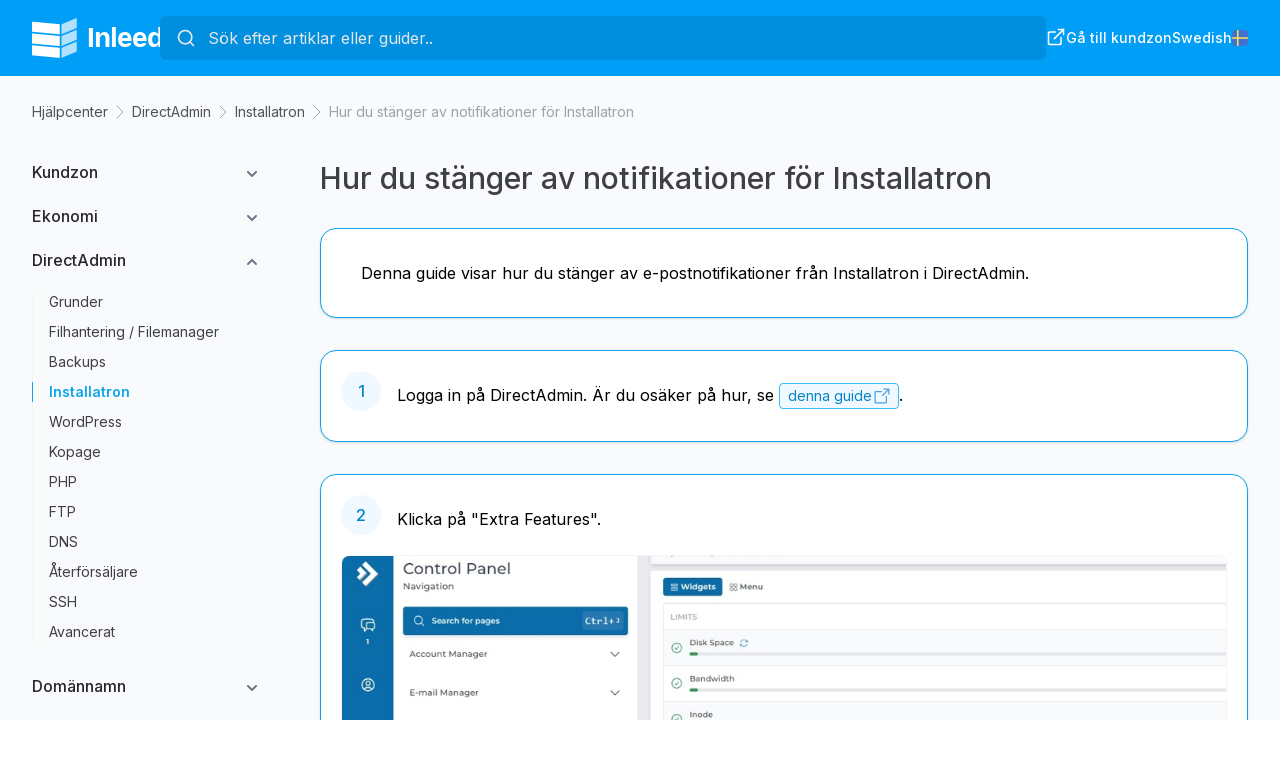

--- FILE ---
content_type: text/html; charset=UTF-8
request_url: https://login.inleed.net/helpcenter/366/meddelande-fran-installatron
body_size: 10819
content:
<!DOCTYPE html>
<html lang="sv">

<head>
    <meta charset="utf-8"/>
    <meta name="viewport" content="wclassth=device-wclassth, initial-scale=1.0, maximum-scale=1.0, user-scalable=yes"/>
    <meta name="csrf-token" content="jaimSaMFYleeUsxwxyw1i3Zgr62jXhGMjiv5SQS7"/>
                                                <link rel="alternate" hreflang="en" href="https://login.inleed.net/helpcenter/732/message-from-installatron">
                                 <title>Hur du stänger av notifikationer för Installatron - Inleed</title>
<meta name="description" content="x\. Denna guide visar hur du stänger av e-postnotifikationer från Installatron i DirectAdmin.

1\. Logga in på DirectAdmin. Är du osäker på hur, se [denna guide](https://login.inleed.net/helpcenter/12/logga-in-pa-directadmin).

2\. Klicka på &quot;Extra Features&quot;.

![](/storage/helpcenter/dd5c612a1f5abac8232e726aa1540a99.jpeg)

3\. Klicka på &quot;Installatron Applications Installer&quot;.

![](/storage/helpcenter/4cb5fba6fb88c5431628b2ec7c40404e.jpeg)

4\. Klicka på &quot;Settings&quot;.

![](/storage/helpcenter/9dc9e9f9e19dbc5bd7cf3b7fdd32200d.jpeg)

5\. Skriv in &quot;none&quot; i fältet för e-postadress.

![](/storage/helpcenter/ec72ffe384575f638e5f492432eb9449.jpeg)

6\. Klicka på &quot;Save All&quot; för att spara ändringarna.

![](/storage/helpcenter/85ae44cd2cf34efb958ed3d83776be34.jpeg)

Tip: Du kan när som helst återaktivera notifikationer genom att ange en giltig e-postadress igen i inställningarna.">
<meta property="og:title" content="Hur du stänger av notifikationer för Installatron" />
<meta property="og:description" content="x\. Denna guide visar hur du stänger av e-postnotifikationer från Installatron i DirectAdmin.

1\. Logga in på DirectAdmin. Är du osäker på hur, se [denna guide](https://login.inleed.net/helpcenter/12/logga-in-pa-directadmin).

2\. Klicka på &quot;Extra Features&quot;.

![](/storage/helpcenter/dd5c612a1f5abac8232e726aa1540a99.jpeg)

3\. Klicka på &quot;Installatron Applications Installer&quot;.

![](/storage/helpcenter/4cb5fba6fb88c5431628b2ec7c40404e.jpeg)

4\. Klicka på &quot;Settings&quot;.

![](/storage/helpcenter/9dc9e9f9e19dbc5bd7cf3b7fdd32200d.jpeg)

5\. Skriv in &quot;none&quot; i fältet för e-postadress.

![](/storage/helpcenter/ec72ffe384575f638e5f492432eb9449.jpeg)

6\. Klicka på &quot;Save All&quot; för att spara ändringarna.

![](/storage/helpcenter/85ae44cd2cf34efb958ed3d83776be34.jpeg)

Tip: Du kan när som helst återaktivera notifikationer genom att ange en giltig e-postadress igen i inställningarna." />

<meta name="twitter:title" content="Hur du stänger av notifikationer för Installatron" />
<meta name="twitter:description" content="x\. Denna guide visar hur du stänger av e-postnotifikationer från Installatron i DirectAdmin.

1\. Logga in på DirectAdmin. Är du osäker på hur, se [denna guide](https://login.inleed.net/helpcenter/12/logga-in-pa-directadmin).

2\. Klicka på &quot;Extra Features&quot;.

![](/storage/helpcenter/dd5c612a1f5abac8232e726aa1540a99.jpeg)

3\. Klicka på &quot;Installatron Applications Installer&quot;.

![](/storage/helpcenter/4cb5fba6fb88c5431628b2ec7c40404e.jpeg)

4\. Klicka på &quot;Settings&quot;.

![](/storage/helpcenter/9dc9e9f9e19dbc5bd7cf3b7fdd32200d.jpeg)

5\. Skriv in &quot;none&quot; i fältet för e-postadress.

![](/storage/helpcenter/ec72ffe384575f638e5f492432eb9449.jpeg)

6\. Klicka på &quot;Save All&quot; för att spara ändringarna.

![](/storage/helpcenter/85ae44cd2cf34efb958ed3d83776be34.jpeg)

Tip: Du kan när som helst återaktivera notifikationer genom att ange en giltig e-postadress igen i inställningarna." />
<script type="application/ld+json">{"@context":"https://schema.org","@type":"WebPage","name":"Hur du stänger av notifikationer för Installatron","description":"x\\. Denna guide visar hur du stänger av e-postnotifikationer från Installatron i DirectAdmin.\n\n1\\. Logga in på DirectAdmin. Är du osäker på hur, se [denna guide](https://login.inleed.net/helpcenter/12/logga-in-pa-directadmin).\n\n2\\. Klicka på \"Extra Features\".\n\n![](/storage/helpcenter/dd5c612a1f5abac8232e726aa1540a99.jpeg)\n\n3\\. Klicka på \"Installatron Applications Installer\".\n\n![](/storage/helpcenter/4cb5fba6fb88c5431628b2ec7c40404e.jpeg)\n\n4\\. Klicka på \"Settings\".\n\n![](/storage/helpcenter/9dc9e9f9e19dbc5bd7cf3b7fdd32200d.jpeg)\n\n5\\. Skriv in \"none\" i fältet för e-postadress.\n\n![](/storage/helpcenter/ec72ffe384575f638e5f492432eb9449.jpeg)\n\n6\\. Klicka på \"Save All\" för att spara ändringarna.\n\n![](/storage/helpcenter/85ae44cd2cf34efb958ed3d83776be34.jpeg)\n\nTip: Du kan när som helst återaktivera notifikationer genom att ange en giltig e-postadress igen i inställningarna."}</script>

            <link rel="shortcut icon" href="https://login.inleed.net/assets/logo.ico"/>
        <script src="https://cdn.jsdelivr.net/gh/alpinejs/alpine@v2.x.x/dist/alpine.min.js" defer></script>
    <link href="https://login.inleed.net/css/app.css?v=2" rel="stylesheet">

            <style>
          .no:after {
            content: 'x';
            color: red;
            font-weight: bold;
          }

          .yes:after {
            content: '✓';
            color: #00b200;
            font-weight: bold;
          }
        </style>
        <style >[wire\:loading], [wire\:loading\.delay], [wire\:loading\.inline-block], [wire\:loading\.inline], [wire\:loading\.block], [wire\:loading\.flex], [wire\:loading\.table], [wire\:loading\.grid], [wire\:loading\.inline-flex] {display: none;}[wire\:loading\.delay\.shortest], [wire\:loading\.delay\.shorter], [wire\:loading\.delay\.short], [wire\:loading\.delay\.long], [wire\:loading\.delay\.longer], [wire\:loading\.delay\.longest] {display:none;}[wire\:offline] {display: none;}[wire\:dirty]:not(textarea):not(input):not(select) {display: none;}input:-webkit-autofill, select:-webkit-autofill, textarea:-webkit-autofill {animation-duration: 50000s;animation-name: livewireautofill;}@keyframes livewireautofill { from {} }</style>
    <script>
window.dataLayer = window.dataLayer || [];
</script>
<script>(function(w,d,s,l,i){w[l]=w[l]||[];w[l].push({'gtm.start':
new Date().getTime(),event:'gtm.js'});var f=d.getElementsByTagName(s)[0],
j=d.createElement(s),dl=l!='dataLayer'?'&l='+l:'';j.async=true;j.src=
'https://www.googletagmanager.com/gtm.js?id='+i+dl;f.parentNode.insertBefore(j,f);
})(window,document,'script','dataLayer','GTM-PNHBFP7');</script>
</head>

<body class="selection:bg-sky-500 selection:text-white">
<noscript><iframe src="https://www.googletagmanager.com/ns.html?id=GTM-PNHBFP7"
height="0" width="0" style="display:none;visibility:hidden"></iframe></noscript>
<div>
    <div wire:id="nhQWHT2hHmBzUghvIZSq" wire:initial-data="{&quot;fingerprint&quot;:{&quot;id&quot;:&quot;nhQWHT2hHmBzUghvIZSq&quot;,&quot;name&quot;:&quot;livewire-toast&quot;,&quot;locale&quot;:&quot;sv&quot;,&quot;path&quot;:&quot;helpcenter\/366\/meddelande-fran-installatron&quot;,&quot;method&quot;:&quot;GET&quot;,&quot;v&quot;:&quot;acj&quot;},&quot;effects&quot;:{&quot;listeners&quot;:[&quot;show&quot;,&quot;showWarning&quot;,&quot;showError&quot;,&quot;showInfo&quot;,&quot;showSuccess&quot;]},&quot;serverMemo&quot;:{&quot;children&quot;:[],&quot;errors&quot;:[],&quot;htmlHash&quot;:&quot;780f9891&quot;,&quot;data&quot;:{&quot;message&quot;:null,&quot;type&quot;:null,&quot;positionCss&quot;:&quot;top-4 right-4&quot;,&quot;bgColorCss&quot;:null,&quot;textColorCss&quot;:&quot;white&quot;,&quot;duration&quot;:5000,&quot;showIcon&quot;:true,&quot;hideOnClick&quot;:true,&quot;transition&quot;:true,&quot;transitioClasses&quot;:{&quot;enter_start_class&quot;:&quot;-translate-y-1\/2&quot;,&quot;leave_end_class&quot;:&quot;-translate-y-1\/2&quot;,&quot;enter_end_class&quot;:&quot;translate-y-0&quot;,&quot;leave_start_class&quot;:&quot;translate-y-0&quot;}},&quot;dataMeta&quot;:[],&quot;checksum&quot;:&quot;0a9554293c0b2fd409135a8186ddb15ee076c68ddbdc98f9c99427e5b3567a1e&quot;}}" class="fixed top-4 right-4 right-0 z-50  cursor-pointer "
x-data="{show: false, timeout: null, duration: null}"
@new-toast.window="duration = window.livewire.find('nhQWHT2hHmBzUghvIZSq').duration; clearTimeout(timeout); show = true;
if( duration > 0 ) { timeout = setTimeout(() => { show = false }, duration); }"
@click="if(window.livewire.find('nhQWHT2hHmBzUghvIZSq').hideOnClick) { show = false; }"
x-show="show"

x-transition:enter="transition ease-in-out duration-300"
x-transition:enter-start="opacity-0 transform -translate-y-1/2"
x-transition:enter-end="opacity-100 transform translate-y-0"
x-transition:leave="transition ease-in-out duration-500"
x-transition:leave-start="opacity-100 transform translate-y-0"
x-transition:leave-end="opacity-0 transform -translate-y-1/2"
>
</div>

<!-- Livewire Component wire-end:nhQWHT2hHmBzUghvIZSq --></div>
<div x-data="{ imgModal : false, imgModalSrc : '', imgModalDesc : '', open: false }" x-on:keydown.escape.window="imgModal = '', open = false">
    <div class="bg-primary sticky top-0 z-50">
        <div class="max-w-7xl mx-auto sm:px-6 lg:px-8 px-4">
            <nav class="flex items-center justify-between md:gap-8 gap-3 md:py-4 py-3">
                <div class="flex md:gap-8 gap-4 items-center w-full">
                    <a href="https://login.inleed.net/helpcenter" class="sm:w-32 w-10 flex-shrink-0">
                                                    <img class="w-full sm:inline hidden" src="https://login.inleed.net/assets/white-logo.svg"/>
                            <img class="w-16 flex-shrink-0 sm:hidden" src="https://login.inleed.net/assets/simple-logo.svg"/>
                                            </a>
                    <div class="flex w-full">
                        <div class="relative rounded-md group w-full">
                            <form action="https://login.inleed.net/helpcenter/search" method="GET">
                                <input type="text"
                                       name="query"
                                       value=""
                                       autofocus
                                       onfocus="this.setSelectionRange(this.value.length,this.value.length);"
                                       autocomplete="off"
                                       spellcheck="false"
                                       class="peer group bg-white/20  placeholder-white/80 block w-full shadow-none pl-12 rounded-md border-0 sm:py-2.5 py-2 bg-opacity-25 focus:outline-none focus:ring-0 transition ease-in-out duration-500 focus:bg-black/10 focus:placeholder-gray-200 text-white/90 focus:text-white/90"
                                       placeholder="Sök efter artiklar eller guider..">
                                <div
                                        class="absolute inset-y-0 left-0 pl-4 flex items-center pointer-events-none text-white/80 group-focus:text-gray-200 peer-focus:text-gray-200">
                                    <svg class="svg-icon w-5 h-5" xmlns="http://www.w3.org/2000/svg" width="24" height="24" viewBox="0 0 24 24" fill="none" stroke="currentColor" stroke-width="2" stroke-linecap="round" stroke-linejoin="round" class="feather feather-search"><circle cx="11" cy="11" r="8"></circle><line x1="21" y1="21" x2="16.65" y2="16.65"></line></svg>                                </div>
                            </form>
                        </div>
                    </div>
                </div>


                <div class="md:flex hidden items-center justify-between sm:gap-7 gap-5 text-sm flex-shrink-0">
                    <a href="https://login.inleed.net"
                       class="flex items-center gap-1.5 font-medium text-white hover:text-sky-100 transition ease-in-out duration-100">
                        <svg class="svg-icon w-5 h-5 mb-0.5" xmlns="http://www.w3.org/2000/svg" width="24" height="24" viewBox="0 0 24 24" fill="none" stroke="currentColor" stroke-width="2" stroke-linecap="round" stroke-linejoin="round" class="feather feather-external-link"><path d="M18 13v6a2 2 0 0 1-2 2H5a2 2 0 0 1-2-2V8a2 2 0 0 1 2-2h6"></path><polyline points="15 3 21 3 21 9"></polyline><line x1="10" y1="14" x2="21" y2="3"></line></svg>                        Gå till kundzon                    </a>
                    <div x-data="{ open: false }" @keydown.escape.stop="open = false" @click.away="open = false"
                         class="relative inline-block text-left">
                        <div>
                            <button type="button"
                                    class="inline-flex justify-center w-full font-medium focus:outline-none "
                                    id="menu-button" x-ref="button" @click="open = !open" aria-expanded="false"
                                    aria-haspopup="true">
                                                                                                                                            <div
                                            class="flex items-center font-medium gap-2 hover:text-sky-100 transition ease-in-out duration-100 text-white">
                                        <span class="">Swedish</span>
                                        <img class="w-4 rounded" src="/assets/media/flags/sv.svg"/>
                                    </div>
                                                                                                </button>
                        </div>


                        <div x-show="open" x-transition:enter="transition ease-out duration-100"
                             x-transition:enter-start="transform opacity-0 scale-95"
                             x-transition:enter-end="transform opacity-100 scale-100"
                             x-transition:leave="transition ease-in duration-75"
                             x-transition:leave-start="transform opacity-100 scale-100"
                             x-transition:leave-end="transform opacity-0 scale-95"
                             class="origin-top-right z-10 absolute right-0 mt-2 w-32 rounded-md shadow-lg bg-white ring-1 ring-black ring-opacity-5 focus:outline-none"
                             x-ref="menu-items" x-description="Dropdown menu, show/hide based on menu state."
                             role="menu" aria-orientation="vertical"
                             aria-labelledby="menu-button" tabindex="-1" @keydown.tab="open = false"
                             @keydown.enter.prevent="open = false" @keyup.space.prevent="open = false"
                             style="display: none;">
                            <div class="py-1" role="none">
                                                                    <a href="https://login.inleed.net/locale/en" class="flex items-center gap-2 text-sm text-gray-800 font-medium px-3 py-2 hover:bg-gray-100">
                                        <img class="w-5 rounded" src="https://login.inleed.net/assets/media/flags/en.svg"/>
                                        English
                                    </a>
                                                                    <a href="https://login.inleed.net/locale/sv" class="flex items-center gap-2 text-sm text-gray-800 font-medium px-3 py-2 hover:bg-gray-100">
                                        <img class="w-5 rounded" src="https://login.inleed.net/assets/media/flags/sv.svg"/>
                                        Swedish
                                    </a>
                                                                    <a href="https://login.inleed.net/locale/fr" class="flex items-center gap-2 text-sm text-gray-800 font-medium px-3 py-2 hover:bg-gray-100">
                                        <img class="w-5 rounded" src="https://login.inleed.net/assets/media/flags/fr.svg"/>
                                        French
                                    </a>
                                                            </div>
                        </div>

                    </div>
                </div>
                <button class="md:hidden" @click="open = !open">
                    <svg class="svg-icon text-white w-9 h-9 flex-shrink-0" xmlns="http://www.w3.org/2000/svg" fill="none" viewBox="0 0 24 24" stroke-width="2" stroke="currentColor" aria-hidden="true">
  <path stroke-linecap="round" stroke-linejoin="round" d="M4 6h16M4 12h16M4 18h16"/>
</svg>                </button>
            </nav>


        </div>
    </div>

    <div class="bg-white" style="background: #f8fafc;">
        <div class="max-w-7xl mx-auto sm:px-6 lg:px-8 px-4">
            <div wire:id="lAuwpH1aF2KzNy8Nz4AQ" wire:initial-data="{&quot;fingerprint&quot;:{&quot;id&quot;:&quot;lAuwpH1aF2KzNy8Nz4AQ&quot;,&quot;name&quot;:&quot;help-center.article-page&quot;,&quot;locale&quot;:&quot;sv&quot;,&quot;path&quot;:&quot;helpcenter\/366\/meddelande-fran-installatron&quot;,&quot;method&quot;:&quot;GET&quot;,&quot;v&quot;:&quot;acj&quot;},&quot;effects&quot;:{&quot;listeners&quot;:[],&quot;path&quot;:&quot;https:\/\/login.inleed.net\/helpcenter\/366\/meddelande-fran-installatron&quot;},&quot;serverMemo&quot;:{&quot;children&quot;:[],&quot;errors&quot;:[],&quot;htmlHash&quot;:&quot;f47608ea&quot;,&quot;data&quot;:{&quot;article&quot;:[]},&quot;dataMeta&quot;:{&quot;models&quot;:{&quot;article&quot;:{&quot;class&quot;:&quot;App\\Models\\Article&quot;,&quot;id&quot;:366,&quot;relations&quot;:[&quot;category&quot;,&quot;section&quot;],&quot;connection&quot;:&quot;mysql&quot;}}},&quot;checksum&quot;:&quot;043a3ab26d2d49d07452fe28dad5f75a4e10959a22f0ee3ffe32a9a5dbf07935&quot;}}">
                <div>
        <link href="https://login.inleed.net/css/steps.css" rel="stylesheet" type="text/css">
        <nav class="flex sticky md:top-[76px] sm:top-[68px] top-[64px] bg-white py-6 z-20" aria-label="Breadcrumb" style="background: #f8fafc">
            <ol role="list" class="flex items-center gap-2">
                <li>
                    <div class="flex items-center">
                        <a href="https://login.inleed.net/helpcenter" class="text-sm text-zinc-600 hover:text-primary">Hjälpcenter</a>
                    </div>
                </li>
                <li>
                    <div class="flex items-center">
                        <svg class="svg-icon flex-shrink-0 h-6 w-uto text-zinc-400 stroke-1" xmlns="http://www.w3.org/2000/svg" width="24" height="24" viewBox="0 0 24 24" fill="none" stroke="currentColor" stroke-width="2" stroke-linecap="round" stroke-linejoin="round" class="feather feather-chevron-right"><polyline points="9 18 15 12 9 6"></polyline></svg>                        <a href="https://login.inleed.net/helpcenter/directadmin" class="text-sm text-zinc-600 hover:text-primary">DirectAdmin</a>
                    </div>
                </li>
                                    <li>
                        <div class="flex items-center">
                            <svg class="svg-icon flex-shrink-0 h-6 w-uto text-zinc-400 stroke-1" xmlns="http://www.w3.org/2000/svg" width="24" height="24" viewBox="0 0 24 24" fill="none" stroke="currentColor" stroke-width="2" stroke-linecap="round" stroke-linejoin="round" class="feather feather-chevron-right"><polyline points="9 18 15 12 9 6"></polyline></svg>                            <a href="https://login.inleed.net/helpcenter/directadmin/s/installatron" class="text-sm text-zinc-600 hover:text-primary">Installatron</a>
                        </div>
                    </li>
                
                <li>
                    <div class="flex items-center">
                        <svg class="svg-icon flex-shrink-0 h-6 w-auto text-zinc-400 stroke-1" xmlns="http://www.w3.org/2000/svg" width="24" height="24" viewBox="0 0 24 24" fill="none" stroke="currentColor" stroke-width="2" stroke-linecap="round" stroke-linejoin="round" class="feather feather-chevron-right"><polyline points="9 18 15 12 9 6"></polyline></svg>                        <p class="text-sm text-zinc-400" aria-current="page">Hur du stänger av notifikationer för Installatron</p>
                    </div>
                </li>
            </ol>
        </nav>

        <div class="flex min-h-[calc(100vh-76px)]">
            <div class="md:block hidden w-64 flex-shrink-0  fixed top-[160px]  h-[calc(100vh-160px)] pb-4 pr-5 overflow-y-scroll scrollbar-thin scrollbar-thumb-zinc-300 scrollbar-track-zinc-100">
                <div>
                        <div class="w-full first:mt-0 mt-2" x-data="{ open: false }">
            <div class="w-full flex items-start justify-between gap-2.5">
                <a href="https://login.inleed.net/helpcenter/kundzon" class="mb-3 font-medium text-zinc-800 hover:text-sky-500 transition-colors ease-in-out duration-150" style="white-space: nowrap;">
                    Kundzon
                </a>
                                    <button type="button" @click="open = !open" class="w-full flex justify-end transition-colors ease-in-out duration-150 text-gray-500 hover:text-gray-900">
                        <div class="w-8 h-7 rounded-md flex items-center justify-center ">
                            <div class="transition-all" :class="open ? 'rotate-180' : '' " x-cloak>
                                <svg class="svg-icon w-5 h-5" xmlns="http://www.w3.org/2000/svg" viewBox="0 0 20 20" fill="currentColor" aria-hidden="true">
  <path fill-rule="evenodd" d="M5.293 7.293a1 1 0 011.414 0L10 10.586l3.293-3.293a1 1 0 111.414 1.414l-4 4a1 1 0 01-1.414 0l-4-4a1 1 0 010-1.414z" clip-rule="evenodd"/>
</svg>                            </div>
                        </div>
                    </button>
                            </div>
                            <div x-show="open"  x-cloak                 x-transition:enter="ease-out duration-200"
                     x-transition:enter-start="opacity-0" x-transition:enter-end="opacity-100"
                     x-transition:leave="ease-in duration-200" x-transition:leave-start="opacity-100"
                     x-transition:leave-end="opacity-0" class="w-full flex flex-col mt-2 mb-8">
                    <ul class="space-y-6 lg:space-y-2.5 border-l border-zinc-100 text-sm">
                                                                                <li>
                                <a href="https://login.inleed.net/helpcenter/kundzon/s/tjanster" class="block border-l pl-4 -ml-px border-transparent hover:border-zinc-400 text-zinc-700 hover:text-zinc-900">Tjänster</a>
                            </li>
                                                                                <li>
                                <a href="https://login.inleed.net/helpcenter/kundzon/s/sakerhet" class="block border-l pl-4 -ml-px border-transparent hover:border-zinc-400 text-zinc-700 hover:text-zinc-900">Säkerhet</a>
                            </li>
                                                                                <li>
                                <a href="https://login.inleed.net/helpcenter/kundzon/s/butik" class="block border-l pl-4 -ml-px border-transparent hover:border-zinc-400 text-zinc-700 hover:text-zinc-900">Butik</a>
                            </li>
                                                                                <li>
                                <a href="https://login.inleed.net/helpcenter/kundzon/s/konto" class="block border-l pl-4 -ml-px border-transparent hover:border-zinc-400 text-zinc-700 hover:text-zinc-900">Konto</a>
                            </li>
                                            </ul>
                </div>
                    </div>
                    <div class="w-full first:mt-0 mt-2" x-data="{ open: false }">
            <div class="w-full flex items-start justify-between gap-2.5">
                <a href="https://login.inleed.net/helpcenter/ekonomi" class="mb-3 font-medium text-zinc-800 hover:text-sky-500 transition-colors ease-in-out duration-150" style="white-space: nowrap;">
                    Ekonomi
                </a>
                                    <button type="button" @click="open = !open" class="w-full flex justify-end transition-colors ease-in-out duration-150 text-gray-500 hover:text-gray-900">
                        <div class="w-8 h-7 rounded-md flex items-center justify-center ">
                            <div class="transition-all" :class="open ? 'rotate-180' : '' " x-cloak>
                                <svg class="svg-icon w-5 h-5" xmlns="http://www.w3.org/2000/svg" viewBox="0 0 20 20" fill="currentColor" aria-hidden="true">
  <path fill-rule="evenodd" d="M5.293 7.293a1 1 0 011.414 0L10 10.586l3.293-3.293a1 1 0 111.414 1.414l-4 4a1 1 0 01-1.414 0l-4-4a1 1 0 010-1.414z" clip-rule="evenodd"/>
</svg>                            </div>
                        </div>
                    </button>
                            </div>
                            <div x-show="open"  x-cloak                 x-transition:enter="ease-out duration-200"
                     x-transition:enter-start="opacity-0" x-transition:enter-end="opacity-100"
                     x-transition:leave="ease-in duration-200" x-transition:leave-start="opacity-100"
                     x-transition:leave-end="opacity-0" class="w-full flex flex-col mt-2 mb-8">
                    <ul class="space-y-6 lg:space-y-2.5 border-l border-zinc-100 text-sm">
                                                                                <li>
                                <a href="https://login.inleed.net/helpcenter/ekonomi/s/fakturor" class="block border-l pl-4 -ml-px border-transparent hover:border-zinc-400 text-zinc-700 hover:text-zinc-900">Fakturor</a>
                            </li>
                                                                                <li>
                                <a href="https://login.inleed.net/helpcenter/ekonomi/s/betalmetoder" class="block border-l pl-4 -ml-px border-transparent hover:border-zinc-400 text-zinc-700 hover:text-zinc-900">Betalmetoder</a>
                            </li>
                                            </ul>
                </div>
                    </div>
                    <div class="w-full first:mt-0 mt-2" x-data="{ open: true }">
            <div class="w-full flex items-start justify-between gap-2.5">
                <a href="https://login.inleed.net/helpcenter/directadmin" class="mb-3 font-medium text-zinc-800 hover:text-sky-500 transition-colors ease-in-out duration-150" style="white-space: nowrap;">
                    DirectAdmin
                </a>
                                    <button type="button" @click="open = !open" class="w-full flex justify-end transition-colors ease-in-out duration-150 text-gray-500 hover:text-gray-900">
                        <div class="w-8 h-7 rounded-md flex items-center justify-center ">
                            <div class="transition-all" :class="open ? 'rotate-180' : '' " x-cloak>
                                <svg class="svg-icon w-5 h-5" xmlns="http://www.w3.org/2000/svg" viewBox="0 0 20 20" fill="currentColor" aria-hidden="true">
  <path fill-rule="evenodd" d="M5.293 7.293a1 1 0 011.414 0L10 10.586l3.293-3.293a1 1 0 111.414 1.414l-4 4a1 1 0 01-1.414 0l-4-4a1 1 0 010-1.414z" clip-rule="evenodd"/>
</svg>                            </div>
                        </div>
                    </button>
                            </div>
                            <div x-show="open"                 x-transition:enter="ease-out duration-200"
                     x-transition:enter-start="opacity-0" x-transition:enter-end="opacity-100"
                     x-transition:leave="ease-in duration-200" x-transition:leave-start="opacity-100"
                     x-transition:leave-end="opacity-0" class="w-full flex flex-col mt-2 mb-8">
                    <ul class="space-y-6 lg:space-y-2.5 border-l border-zinc-100 text-sm">
                                                                                <li>
                                <a href="https://login.inleed.net/helpcenter/directadmin/s/grunder" class="block border-l pl-4 -ml-px border-transparent hover:border-zinc-400 text-zinc-700 hover:text-zinc-900">Grunder</a>
                            </li>
                                                                                <li>
                                <a href="https://login.inleed.net/helpcenter/directadmin/s/filhantering-filemanager" class="block border-l pl-4 -ml-px border-transparent hover:border-zinc-400 text-zinc-700 hover:text-zinc-900">Filhantering / Filemanager</a>
                            </li>
                                                                                <li>
                                <a href="https://login.inleed.net/helpcenter/directadmin/s/backups" class="block border-l pl-4 -ml-px border-transparent hover:border-zinc-400 text-zinc-700 hover:text-zinc-900">Backups</a>
                            </li>
                                                                                <li>
                                <a href="https://login.inleed.net/helpcenter/directadmin/s/installatron" class="block border-l pl-4 -ml-px text-sky-500 border-current font-semibold">Installatron</a>
                            </li>
                                                                                <li>
                                <a href="https://login.inleed.net/helpcenter/directadmin/s/wordpress" class="block border-l pl-4 -ml-px border-transparent hover:border-zinc-400 text-zinc-700 hover:text-zinc-900">WordPress</a>
                            </li>
                                                                                <li>
                                <a href="https://login.inleed.net/helpcenter/directadmin/s/kopage" class="block border-l pl-4 -ml-px border-transparent hover:border-zinc-400 text-zinc-700 hover:text-zinc-900">Kopage</a>
                            </li>
                                                                                <li>
                                <a href="https://login.inleed.net/helpcenter/directadmin/s/php" class="block border-l pl-4 -ml-px border-transparent hover:border-zinc-400 text-zinc-700 hover:text-zinc-900">PHP</a>
                            </li>
                                                                                <li>
                                <a href="https://login.inleed.net/helpcenter/directadmin/s/ftp" class="block border-l pl-4 -ml-px border-transparent hover:border-zinc-400 text-zinc-700 hover:text-zinc-900">FTP</a>
                            </li>
                                                                                <li>
                                <a href="https://login.inleed.net/helpcenter/directadmin/s/dns" class="block border-l pl-4 -ml-px border-transparent hover:border-zinc-400 text-zinc-700 hover:text-zinc-900">DNS</a>
                            </li>
                                                                                <li>
                                <a href="https://login.inleed.net/helpcenter/directadmin/s/aterforsaljare" class="block border-l pl-4 -ml-px border-transparent hover:border-zinc-400 text-zinc-700 hover:text-zinc-900">Återförsäljare</a>
                            </li>
                                                                                <li>
                                <a href="https://login.inleed.net/helpcenter/directadmin/s/ssh" class="block border-l pl-4 -ml-px border-transparent hover:border-zinc-400 text-zinc-700 hover:text-zinc-900">SSH</a>
                            </li>
                                                                                <li>
                                <a href="https://login.inleed.net/helpcenter/directadmin/s/avancerat" class="block border-l pl-4 -ml-px border-transparent hover:border-zinc-400 text-zinc-700 hover:text-zinc-900">Avancerat</a>
                            </li>
                                            </ul>
                </div>
                    </div>
                    <div class="w-full first:mt-0 mt-2" x-data="{ open: false }">
            <div class="w-full flex items-start justify-between gap-2.5">
                <a href="https://login.inleed.net/helpcenter/domannamn" class="mb-3 font-medium text-zinc-800 hover:text-sky-500 transition-colors ease-in-out duration-150" style="white-space: nowrap;">
                    Domännamn
                </a>
                                    <button type="button" @click="open = !open" class="w-full flex justify-end transition-colors ease-in-out duration-150 text-gray-500 hover:text-gray-900">
                        <div class="w-8 h-7 rounded-md flex items-center justify-center ">
                            <div class="transition-all" :class="open ? 'rotate-180' : '' " x-cloak>
                                <svg class="svg-icon w-5 h-5" xmlns="http://www.w3.org/2000/svg" viewBox="0 0 20 20" fill="currentColor" aria-hidden="true">
  <path fill-rule="evenodd" d="M5.293 7.293a1 1 0 011.414 0L10 10.586l3.293-3.293a1 1 0 111.414 1.414l-4 4a1 1 0 01-1.414 0l-4-4a1 1 0 010-1.414z" clip-rule="evenodd"/>
</svg>                            </div>
                        </div>
                    </button>
                            </div>
                            <div x-show="open"  x-cloak                 x-transition:enter="ease-out duration-200"
                     x-transition:enter-start="opacity-0" x-transition:enter-end="opacity-100"
                     x-transition:leave="ease-in duration-200" x-transition:leave-start="opacity-100"
                     x-transition:leave-end="opacity-0" class="w-full flex flex-col mt-2 mb-8">
                    <ul class="space-y-6 lg:space-y-2.5 border-l border-zinc-100 text-sm">
                                                                                <li>
                                <a href="https://login.inleed.net/helpcenter/domannamn/s/dns" class="block border-l pl-4 -ml-px border-transparent hover:border-zinc-400 text-zinc-700 hover:text-zinc-900">DNS</a>
                            </li>
                                                                                <li>
                                <a href="https://login.inleed.net/helpcenter/domannamn/s/flytt-overlatelse" class="block border-l pl-4 -ml-px border-transparent hover:border-zinc-400 text-zinc-700 hover:text-zinc-900">Flytt / Överlåtelse</a>
                            </li>
                                                                                <li>
                                <a href="https://login.inleed.net/helpcenter/domannamn/s/directadmin" class="block border-l pl-4 -ml-px border-transparent hover:border-zinc-400 text-zinc-700 hover:text-zinc-900">DirectAdmin</a>
                            </li>
                                            </ul>
                </div>
                    </div>
                    <div class="w-full first:mt-0 mt-2" x-data="{ open: false }">
            <div class="w-full flex items-start justify-between gap-2.5">
                <a href="https://login.inleed.net/helpcenter/epost" class="mb-3 font-medium text-zinc-800 hover:text-sky-500 transition-colors ease-in-out duration-150" style="white-space: nowrap;">
                    E-post
                </a>
                                    <button type="button" @click="open = !open" class="w-full flex justify-end transition-colors ease-in-out duration-150 text-gray-500 hover:text-gray-900">
                        <div class="w-8 h-7 rounded-md flex items-center justify-center ">
                            <div class="transition-all" :class="open ? 'rotate-180' : '' " x-cloak>
                                <svg class="svg-icon w-5 h-5" xmlns="http://www.w3.org/2000/svg" viewBox="0 0 20 20" fill="currentColor" aria-hidden="true">
  <path fill-rule="evenodd" d="M5.293 7.293a1 1 0 011.414 0L10 10.586l3.293-3.293a1 1 0 111.414 1.414l-4 4a1 1 0 01-1.414 0l-4-4a1 1 0 010-1.414z" clip-rule="evenodd"/>
</svg>                            </div>
                        </div>
                    </button>
                            </div>
                            <div x-show="open"  x-cloak                 x-transition:enter="ease-out duration-200"
                     x-transition:enter-start="opacity-0" x-transition:enter-end="opacity-100"
                     x-transition:leave="ease-in duration-200" x-transition:leave-start="opacity-100"
                     x-transition:leave-end="opacity-0" class="w-full flex flex-col mt-2 mb-8">
                    <ul class="space-y-6 lg:space-y-2.5 border-l border-zinc-100 text-sm">
                                                                                <li>
                                <a href="https://login.inleed.net/helpcenter/epost/s/e-post-installningar" class="block border-l pl-4 -ml-px border-transparent hover:border-zinc-400 text-zinc-700 hover:text-zinc-900">E-post inställningar</a>
                            </li>
                                                                                <li>
                                <a href="https://login.inleed.net/helpcenter/epost/s/webmailroundcube" class="block border-l pl-4 -ml-px border-transparent hover:border-zinc-400 text-zinc-700 hover:text-zinc-900">Webmail/Roundcube</a>
                            </li>
                                                                                <li>
                                <a href="https://login.inleed.net/helpcenter/epost/s/mailklienter" class="block border-l pl-4 -ml-px border-transparent hover:border-zinc-400 text-zinc-700 hover:text-zinc-900">Mailklienter</a>
                            </li>
                                                                                <li>
                                <a href="https://login.inleed.net/helpcenter/epost/s/spamassassin" class="block border-l pl-4 -ml-px border-transparent hover:border-zinc-400 text-zinc-700 hover:text-zinc-900">SpamAssassin</a>
                            </li>
                                                                                <li>
                                <a href="https://login.inleed.net/helpcenter/epost/s/microsoft-business" class="block border-l pl-4 -ml-px border-transparent hover:border-zinc-400 text-zinc-700 hover:text-zinc-900">Microsoft Business</a>
                            </li>
                                            </ul>
                </div>
                    </div>
                    <div class="w-full first:mt-0 mt-2" x-data="{ open: false }">
            <div class="w-full flex items-start justify-between gap-2.5">
                <a href="https://login.inleed.net/helpcenter/databas" class="mb-3 font-medium text-zinc-800 hover:text-sky-500 transition-colors ease-in-out duration-150" style="white-space: nowrap;">
                    Databas
                </a>
                                    <button type="button" @click="open = !open" class="w-full flex justify-end transition-colors ease-in-out duration-150 text-gray-500 hover:text-gray-900">
                        <div class="w-8 h-7 rounded-md flex items-center justify-center ">
                            <div class="transition-all" :class="open ? 'rotate-180' : '' " x-cloak>
                                <svg class="svg-icon w-5 h-5" xmlns="http://www.w3.org/2000/svg" viewBox="0 0 20 20" fill="currentColor" aria-hidden="true">
  <path fill-rule="evenodd" d="M5.293 7.293a1 1 0 011.414 0L10 10.586l3.293-3.293a1 1 0 111.414 1.414l-4 4a1 1 0 01-1.414 0l-4-4a1 1 0 010-1.414z" clip-rule="evenodd"/>
</svg>                            </div>
                        </div>
                    </button>
                            </div>
                            <div x-show="open"  x-cloak                 x-transition:enter="ease-out duration-200"
                     x-transition:enter-start="opacity-0" x-transition:enter-end="opacity-100"
                     x-transition:leave="ease-in duration-200" x-transition:leave-start="opacity-100"
                     x-transition:leave-end="opacity-0" class="w-full flex flex-col mt-2 mb-8">
                    <ul class="space-y-6 lg:space-y-2.5 border-l border-zinc-100 text-sm">
                                                                                <li>
                                <a href="https://login.inleed.net/helpcenter/databas/s/grunder" class="block border-l pl-4 -ml-px border-transparent hover:border-zinc-400 text-zinc-700 hover:text-zinc-900">Grunder</a>
                            </li>
                                                                                <li>
                                <a href="https://login.inleed.net/helpcenter/databas/s/phpmyadmin" class="block border-l pl-4 -ml-px border-transparent hover:border-zinc-400 text-zinc-700 hover:text-zinc-900">phpMyAdmin</a>
                            </li>
                                                                                <li>
                                <a href="https://login.inleed.net/helpcenter/databas/s/avancerat" class="block border-l pl-4 -ml-px border-transparent hover:border-zinc-400 text-zinc-700 hover:text-zinc-900">Avancerat</a>
                            </li>
                                            </ul>
                </div>
                    </div>
                    <div class="w-full first:mt-0 mt-2" x-data="{ open: false }">
            <div class="w-full flex items-start justify-between gap-2.5">
                <a href="https://login.inleed.net/helpcenter/vps" class="mb-3 font-medium text-zinc-800 hover:text-sky-500 transition-colors ease-in-out duration-150" style="white-space: nowrap;">
                    Virtuell server
                </a>
                            </div>
                    </div>
                    <div class="w-full first:mt-0 mt-2" x-data="{ open: false }">
            <div class="w-full flex items-start justify-between gap-2.5">
                <a href="https://login.inleed.net/helpcenter/vpn" class="mb-3 font-medium text-zinc-800 hover:text-sky-500 transition-colors ease-in-out duration-150" style="white-space: nowrap;">
                    VPN
                </a>
                            </div>
                    </div>
                    <div class="w-full first:mt-0 mt-2" x-data="{ open: false }">
            <div class="w-full flex items-start justify-between gap-2.5">
                <a href="https://login.inleed.net/helpcenter/internet" class="mb-3 font-medium text-zinc-800 hover:text-sky-500 transition-colors ease-in-out duration-150" style="white-space: nowrap;">
                    Internet
                </a>
                                    <button type="button" @click="open = !open" class="w-full flex justify-end transition-colors ease-in-out duration-150 text-gray-500 hover:text-gray-900">
                        <div class="w-8 h-7 rounded-md flex items-center justify-center ">
                            <div class="transition-all" :class="open ? 'rotate-180' : '' " x-cloak>
                                <svg class="svg-icon w-5 h-5" xmlns="http://www.w3.org/2000/svg" viewBox="0 0 20 20" fill="currentColor" aria-hidden="true">
  <path fill-rule="evenodd" d="M5.293 7.293a1 1 0 011.414 0L10 10.586l3.293-3.293a1 1 0 111.414 1.414l-4 4a1 1 0 01-1.414 0l-4-4a1 1 0 010-1.414z" clip-rule="evenodd"/>
</svg>                            </div>
                        </div>
                    </button>
                            </div>
                            <div x-show="open"  x-cloak                 x-transition:enter="ease-out duration-200"
                     x-transition:enter-start="opacity-0" x-transition:enter-end="opacity-100"
                     x-transition:leave="ease-in duration-200" x-transition:leave-start="opacity-100"
                     x-transition:leave-end="opacity-0" class="w-full flex flex-col mt-2 mb-8">
                    <ul class="space-y-6 lg:space-y-2.5 border-l border-zinc-100 text-sm">
                                                                                <li>
                                <a href="https://login.inleed.net/helpcenter/internet/s/router" class="block border-l pl-4 -ml-px border-transparent hover:border-zinc-400 text-zinc-700 hover:text-zinc-900">Router</a>
                            </li>
                                            </ul>
                </div>
                    </div>
    </div>

            </div>
            <div class="w-full md:ml-72 mt-3 pb-12 flex flex-col justify-between">
                <div>
                    <div class="flex items-start md:flex-row flex-col justify-between mb-8 gap-5">
                        <div class="flex flex-col gap-2">
                            <h4 class="text-3xl font-medium text-zinc-700">Hur du stänger av notifikationer för Installatron</h4>
                        </div>

                                            </div>
                                            <article>
                            <card><content-data style="margin-left: 20px;"><p><p>Denna guide visar hur du stänger av e-postnotifikationer från Installatron i DirectAdmin.</p>
</p></content-data></card><card><step>1</step><content-data><p><p>Logga in på DirectAdmin. Är du osäker på hur, se <out-link><a href="https://login.inleed.net/helpcenter/12/logga-in-pa-directadmin" target="_blank">denna guide</a></out-link>.</p>
</p></content-data></card><card><step>2</step><content-data><p><p>Klicka på &quot;Extra Features&quot;.</p>
</p></content-data><screenshot><img class="h-full w-full" src="/storage/helpcenter/dd5c612a1f5abac8232e726aa1540a99.jpeg" /></screenshot></card><card><step>3</step><content-data><p><p>Klicka på &quot;Installatron Applications Installer&quot;.</p>
</p></content-data><screenshot><img class="h-full w-full" src="/storage/helpcenter/4cb5fba6fb88c5431628b2ec7c40404e.jpeg" /></screenshot></card><card><step>4</step><content-data><p><p>Klicka på &quot;Settings&quot;.</p>
</p></content-data><screenshot><img class="h-full w-full" src="/storage/helpcenter/9dc9e9f9e19dbc5bd7cf3b7fdd32200d.jpeg" /></screenshot></card><card><step>5</step><content-data><p><p>Skriv in &quot;none&quot; i fältet för e-postadress.</p>
</p></content-data><screenshot><img class="h-full w-full" src="/storage/helpcenter/ec72ffe384575f638e5f492432eb9449.jpeg" /></screenshot></card><card><step>6</step><content-data><p><p>Klicka på &quot;Save All&quot; för att spara ändringarna.</p>
</p></content-data><screenshot><img class="h-full w-full" src="/storage/helpcenter/85ae44cd2cf34efb958ed3d83776be34.jpeg" /></screenshot></card><tip><div><p>Du kan när som helst återaktivera notifikationer genom att ange en giltig e-postadress igen i inställningarna.</p>
</div></tip>
                        </article>
                                    </div>
                <footer class="md:bg-white bg-zinc-50 md:border-t border-gray-200 pt-8 mt-16 -ml-8 md:mr-0 sm:-mr-5 -mr-4 pb-8" style="background: #f8fafc;">
    <div class="overflow-hidden flex lg:flex-row flex-col lg:gap-3 gap-4 items-center justify-between pl-8">
                    <nav class=" flex sm:flex-row flex-col flex-wrap items-center sm:gap-6 gap-4 ">
                <a href="https://login.inleed.net/helpcenter">
                                            <img alt="Logo" src="https://login.inleed.net/assets/logo.svg" class="w-28 focus:outline-none"/>
                                    </a>

                <div class="flex flex-wrap items-center gap-6 ">
                    <a href="https://inleed.se/inleed/" class="text-base text-zinc-600 hover:text-gray-900">
                        Om Inleed                    </a>
                    <a href="https://inleed.se/kontakt/" class="text-base text-zinc-600 hover:text-gray-900">
                        Kontakt                    </a>
                    <a href="https://inleed.se/avtal/" class="text-base text-zinc-600 hover:text-gray-900">
                        Allmänna villkor                    </a>
                </div>
            </nav>
            <div class="flex justify-center space-x-6 ">
                <a href="https://www.facebook.com/Inleed" target="_blank" class="text-gray-400 hover:text-zinc-600">
                    <span class="sr-only">Facebook</span>
                    <svg class="svg-icon w-6 h-6" fill="currentColor" xmlns="http://www.w3.org/2000/svg" viewBox="0 0 448 512"><!-- Font Awesome Free 5.15.4 by @fontawesome  - https://fontawesome.com License - https://fontawesome.com/license/free (Icons: CC BY 4.0, Fonts: SIL OFL 1.1, Code: MIT License) --><path d="M400 32H48A48 48 0 0 0 0 80v352a48 48 0 0 0 48 48h137.25V327.69h-63V256h63v-54.64c0-62.15 37-96.48 93.67-96.48 27.14 0 55.52 4.84 55.52 4.84v61h-31.27c-30.81 0-40.42 19.12-40.42 38.73V256h68.78l-11 71.69h-57.78V480H400a48 48 0 0 0 48-48V80a48 48 0 0 0-48-48z"/></svg>                </a>
                <a href="https://twitter.com/inleed" target="_blank" class="text-gray-400 hover:text-zinc-600">
                    <span class="sr-only">Twitter</span>
                    <svg class="svg-icon w-6 h-6" fill="currentColor" xmlns="http://www.w3.org/2000/svg" viewBox="0 0 512 512"><!-- Font Awesome Free 5.15.4 by @fontawesome  - https://fontawesome.com License - https://fontawesome.com/license/free (Icons: CC BY 4.0, Fonts: SIL OFL 1.1, Code: MIT License) --><path d="M459.37 151.716c.325 4.548.325 9.097.325 13.645 0 138.72-105.583 298.558-298.558 298.558-59.452 0-114.68-17.219-161.137-47.106 8.447.974 16.568 1.299 25.34 1.299 49.055 0 94.213-16.568 130.274-44.832-46.132-.975-84.792-31.188-98.112-72.772 6.498.974 12.995 1.624 19.818 1.624 9.421 0 18.843-1.3 27.614-3.573-48.081-9.747-84.143-51.98-84.143-102.985v-1.299c13.969 7.797 30.214 12.67 47.431 13.319-28.264-18.843-46.781-51.005-46.781-87.391 0-19.492 5.197-37.36 14.294-52.954 51.655 63.675 129.3 105.258 216.365 109.807-1.624-7.797-2.599-15.918-2.599-24.04 0-57.828 46.782-104.934 104.934-104.934 30.213 0 57.502 12.67 76.67 33.137 23.715-4.548 46.456-13.32 66.599-25.34-7.798 24.366-24.366 44.833-46.132 57.827 21.117-2.273 41.584-8.122 60.426-16.243-14.292 20.791-32.161 39.308-52.628 54.253z"/></svg>                </a>
            </div>
            </div>
</footer>
            </div>
        </div>
    </div>
    <div wire:ignore>
            <div @keydown.window.escape="open = false" x-show="open" x-cloak class="relative z-50" aria-labelledby="slide-over-title" x-ref="dialog" aria-modal="true">

        <div x-show="open" x-transition:enter="ease-in-out duration-500" x-transition:enter-start="opacity-0" x-transition:enter-end="opacity-100" x-transition:leave="ease-in-out duration-500" x-transition:leave-start="opacity-100" x-transition:leave-end="opacity-0"
             class="fixed inset-0 bg-black backdrop-blur-sm bg-opacity-75 transition-opacity"></div>

        <div class="fixed inset-0 overflow-hidden">
            <div class="absolute inset-0 overflow-hidden">
                <div class="pointer-events-none fixed inset-y-0 left-0 flex max-w-full pr-10">

                    <div x-show="open"
                         x-transition:enter="transform transition ease-in-out duration-500 sm:duration-700"
                         x-transition:enter-start="-translate-x-full"
                         x-transition:enter-end="-translate-x-0"
                         x-transition:leave="transform transition ease-in-out duration-500 sm:duration-700"
                         x-transition:leave-start="-translate-x-0"
                         x-transition:leave-end="-translate-x-full"
                         class="pointer-events-auto w-screen max-w-xs" @click.away="open = false">
                        <div class="flex h-full flex-col bg-white shadow-xl">
                            <div class="bg-primary py-5">
                                <div class="px-4 sm:px-6 ">
                                    <div class="flex items-center justify-between w-full">
                                        <div class="flex items-center justify-between sm:gap-7 gap-5 text-sm w-full ">
                                            <a href="https://login.inleed.net"
                                               class="flex items-center gap-1.5 font-medium text-white hover:text-sky-100 transition ease-in-out duration-100">
                                                <svg class="svg-icon w-5 h-5 mb-0.5" xmlns="http://www.w3.org/2000/svg" width="24" height="24" viewBox="0 0 24 24" fill="none" stroke="currentColor" stroke-width="2" stroke-linecap="round" stroke-linejoin="round" class="feather feather-external-link"><path d="M18 13v6a2 2 0 0 1-2 2H5a2 2 0 0 1-2-2V8a2 2 0 0 1 2-2h6"></path><polyline points="15 3 21 3 21 9"></polyline><line x1="10" y1="14" x2="21" y2="3"></line></svg>                                                Gå till kundzon                                            </a>
                                            <div x-data="{ open: false }" @keydown.escape.stop="open = false" @click.away="open = false"
                                                 class="relative inline-block text-left">
                                                <div>
                                                    <button type="button"
                                                            class="inline-flex justify-center w-full font-medium focus:outline-none "
                                                            id="menu-button" x-ref="button" @click="open = !open" aria-expanded="false"
                                                            aria-haspopup="true">
                                                                                                                                                                                                                                            <div
                                                                    class="flex items-center font-medium gap-2 hover:text-sky-100 transition ease-in-out duration-100 text-white">
                                                                <span class="">Swedish</span>
                                                                <img class="w-4 rounded" src="/assets/media/flags/sv.svg"/>
                                                            </div>
                                                                                                                                                                        </button>
                                                </div>


                                                <div x-show="open" x-transition:enter="transition ease-out duration-100"
                                                     x-transition:enter-start="transform opacity-0 scale-95"
                                                     x-transition:enter-end="transform opacity-100 scale-100"
                                                     x-transition:leave="transition ease-in duration-75"
                                                     x-transition:leave-start="transform opacity-100 scale-100"
                                                     x-transition:leave-end="transform opacity-0 scale-95"
                                                     class="origin-top-right z-50 absolute right-0 mt-2 w-32 rounded-md shadow-lg bg-white ring-1 ring-black ring-opacity-5 focus:outline-none"
                                                     x-ref="menu-items"
                                                     role="menu" aria-orientation="vertical"
                                                     aria-labelledby="menu-button" tabindex="-1" @keydown.tab="open = false"
                                                     @keydown.enter.prevent="open = false" @keyup.space.prevent="open = false"
                                                     style="display: none;">
                                                    <div class="py-1" role="none">
                                                                                                                    <a href="https://login.inleed.net/locale/en" class="flex items-center gap-2 text-sm text-gray-800 font-medium px-3 py-2 hover:bg-gray-100">
                                                                <img class="w-5 rounded" src="https://login.inleed.net/assets/media/flags/en.svg"/>
                                                                English
                                                            </a>
                                                                                                                    <a href="https://login.inleed.net/locale/sv" class="flex items-center gap-2 text-sm text-gray-800 font-medium px-3 py-2 hover:bg-gray-100">
                                                                <img class="w-5 rounded" src="https://login.inleed.net/assets/media/flags/sv.svg"/>
                                                                Swedish
                                                            </a>
                                                                                                                    <a href="https://login.inleed.net/locale/fr" class="flex items-center gap-2 text-sm text-gray-800 font-medium px-3 py-2 hover:bg-gray-100">
                                                                <img class="w-5 rounded" src="https://login.inleed.net/assets/media/flags/fr.svg"/>
                                                                French
                                                            </a>
                                                                                                            </div>
                                                </div>

                                            </div>
                                        </div>
                                        <div class="flex items-center ml-3">
                                            <button type="button" class=" text-zinc-200 hover:text-zinc-500 focus:outline-none focus:ring-0" @click="open = false">
                                                <svg class="h-6 w-6" xmlns="http://www.w3.org/2000/svg" fill="none" viewBox="0 0 24 24" stroke-width="2" stroke="currentColor" aria-hidden="true">
                                                    <path stroke-linecap="round" stroke-linejoin="round" d="M6 18L18 6M6 6l12 12"></path>
                                                </svg>
                                            </button>
                                        </div>
                                    </div>
                                </div>
                            </div>

                            <div class="relative mt-6 flex-1 px-4 sm:px-6">
                                <div class="absolute inset-0 ">
                                    <div class="h-full overflow-y-auto scrollbar-thin scrollbar-thumb-zinc-300 scrollbar-track-zinc-100 px-4 sm:px-6" aria-hidden="true">
                                        <div class="">
                                                                                            <div class="w-full first:mt-0 mt-2" x-data="{ open: false }">
                                                    <div class="w-full flex items-start justify-between gap-2.5">
                                                        <a href="https://login.inleed.net/helpcenter/kundzon" class="mb-3 font-medium text-zinc-800">
                                                            Kundzon
                                                        </a>
                                                        <button type="button" @click="open = !open"
                                                                class=" w-8 h-7 rounded-md flex items-center justify-center transition-colors ease-in-out duration-150 text-gray-700 hover:text-gray-900">
                                                            <div class="transition-all" :class="open ? 'rotate-180' : '' ">
                                                                <svg class="svg-icon w-5 h-5" xmlns="http://www.w3.org/2000/svg" viewBox="0 0 20 20" fill="currentColor" aria-hidden="true">
  <path fill-rule="evenodd" d="M5.293 7.293a1 1 0 011.414 0L10 10.586l3.293-3.293a1 1 0 111.414 1.414l-4 4a1 1 0 01-1.414 0l-4-4a1 1 0 010-1.414z" clip-rule="evenodd"/>
</svg>                                                            </div>
                                                        </button>
                                                    </div>
                                                    <div x-show="open" x-cloak
                                                         x-transition:enter="ease-out duration-200"
                                                         x-transition:enter-start="opacity-0" x-transition:enter-end="opacity-100"
                                                         x-transition:leave="ease-in duration-200" x-transition:leave-start="opacity-100"
                                                         x-transition:leave-end="opacity-0" class="w-full flex flex-col mt-2 mb-8">
                                                        <ul class="space-y-6 lg:space-y-2.5 border-l border-zinc-100 text-sm">
                                                                                                                            <li>
                                                                    <a class="block border-l pl-4 -ml-px border-transparent hover:border-zinc-400 text-zinc-700 hover:text-zinc-900 "
                                                                       href="https://login.inleed.net/helpcenter/kundzon/s/tjanster">Tjänster
                                                                    </a>
                                                                </li>
                                                                                                                            <li>
                                                                    <a class="block border-l pl-4 -ml-px border-transparent hover:border-zinc-400 text-zinc-700 hover:text-zinc-900 "
                                                                       href="https://login.inleed.net/helpcenter/kundzon/s/sakerhet">Säkerhet
                                                                    </a>
                                                                </li>
                                                                                                                            <li>
                                                                    <a class="block border-l pl-4 -ml-px border-transparent hover:border-zinc-400 text-zinc-700 hover:text-zinc-900 "
                                                                       href="https://login.inleed.net/helpcenter/kundzon/s/butik">Butik
                                                                    </a>
                                                                </li>
                                                                                                                            <li>
                                                                    <a class="block border-l pl-4 -ml-px border-transparent hover:border-zinc-400 text-zinc-700 hover:text-zinc-900 "
                                                                       href="https://login.inleed.net/helpcenter/kundzon/s/konto">Konto
                                                                    </a>
                                                                </li>
                                                                                                                    </ul>
                                                    </div>
                                                </div>
                                                                                            <div class="w-full first:mt-0 mt-2" x-data="{ open: false }">
                                                    <div class="w-full flex items-start justify-between gap-2.5">
                                                        <a href="https://login.inleed.net/helpcenter/ekonomi" class="mb-3 font-medium text-zinc-800">
                                                            Ekonomi
                                                        </a>
                                                        <button type="button" @click="open = !open"
                                                                class=" w-8 h-7 rounded-md flex items-center justify-center transition-colors ease-in-out duration-150 text-gray-700 hover:text-gray-900">
                                                            <div class="transition-all" :class="open ? 'rotate-180' : '' ">
                                                                <svg class="svg-icon w-5 h-5" xmlns="http://www.w3.org/2000/svg" viewBox="0 0 20 20" fill="currentColor" aria-hidden="true">
  <path fill-rule="evenodd" d="M5.293 7.293a1 1 0 011.414 0L10 10.586l3.293-3.293a1 1 0 111.414 1.414l-4 4a1 1 0 01-1.414 0l-4-4a1 1 0 010-1.414z" clip-rule="evenodd"/>
</svg>                                                            </div>
                                                        </button>
                                                    </div>
                                                    <div x-show="open" x-cloak
                                                         x-transition:enter="ease-out duration-200"
                                                         x-transition:enter-start="opacity-0" x-transition:enter-end="opacity-100"
                                                         x-transition:leave="ease-in duration-200" x-transition:leave-start="opacity-100"
                                                         x-transition:leave-end="opacity-0" class="w-full flex flex-col mt-2 mb-8">
                                                        <ul class="space-y-6 lg:space-y-2.5 border-l border-zinc-100 text-sm">
                                                                                                                            <li>
                                                                    <a class="block border-l pl-4 -ml-px border-transparent hover:border-zinc-400 text-zinc-700 hover:text-zinc-900 "
                                                                       href="https://login.inleed.net/helpcenter/ekonomi/s/fakturor">Fakturor
                                                                    </a>
                                                                </li>
                                                                                                                            <li>
                                                                    <a class="block border-l pl-4 -ml-px border-transparent hover:border-zinc-400 text-zinc-700 hover:text-zinc-900 "
                                                                       href="https://login.inleed.net/helpcenter/ekonomi/s/betalmetoder">Betalmetoder
                                                                    </a>
                                                                </li>
                                                                                                                    </ul>
                                                    </div>
                                                </div>
                                                                                            <div class="w-full first:mt-0 mt-2" x-data="{ open: false }">
                                                    <div class="w-full flex items-start justify-between gap-2.5">
                                                        <a href="https://login.inleed.net/helpcenter/directadmin" class="mb-3 font-medium text-zinc-800">
                                                            DirectAdmin
                                                        </a>
                                                        <button type="button" @click="open = !open"
                                                                class=" w-8 h-7 rounded-md flex items-center justify-center transition-colors ease-in-out duration-150 text-gray-700 hover:text-gray-900">
                                                            <div class="transition-all" :class="open ? 'rotate-180' : '' ">
                                                                <svg class="svg-icon w-5 h-5" xmlns="http://www.w3.org/2000/svg" viewBox="0 0 20 20" fill="currentColor" aria-hidden="true">
  <path fill-rule="evenodd" d="M5.293 7.293a1 1 0 011.414 0L10 10.586l3.293-3.293a1 1 0 111.414 1.414l-4 4a1 1 0 01-1.414 0l-4-4a1 1 0 010-1.414z" clip-rule="evenodd"/>
</svg>                                                            </div>
                                                        </button>
                                                    </div>
                                                    <div x-show="open" x-cloak
                                                         x-transition:enter="ease-out duration-200"
                                                         x-transition:enter-start="opacity-0" x-transition:enter-end="opacity-100"
                                                         x-transition:leave="ease-in duration-200" x-transition:leave-start="opacity-100"
                                                         x-transition:leave-end="opacity-0" class="w-full flex flex-col mt-2 mb-8">
                                                        <ul class="space-y-6 lg:space-y-2.5 border-l border-zinc-100 text-sm">
                                                                                                                            <li>
                                                                    <a class="block border-l pl-4 -ml-px border-transparent hover:border-zinc-400 text-zinc-700 hover:text-zinc-900 "
                                                                       href="https://login.inleed.net/helpcenter/directadmin/s/grunder">Grunder
                                                                    </a>
                                                                </li>
                                                                                                                            <li>
                                                                    <a class="block border-l pl-4 -ml-px border-transparent hover:border-zinc-400 text-zinc-700 hover:text-zinc-900 "
                                                                       href="https://login.inleed.net/helpcenter/directadmin/s/filhantering-filemanager">Filhantering / Filemanager
                                                                    </a>
                                                                </li>
                                                                                                                            <li>
                                                                    <a class="block border-l pl-4 -ml-px border-transparent hover:border-zinc-400 text-zinc-700 hover:text-zinc-900 "
                                                                       href="https://login.inleed.net/helpcenter/directadmin/s/backups">Backups
                                                                    </a>
                                                                </li>
                                                                                                                            <li>
                                                                    <a class="block border-l pl-4 -ml-px border-transparent hover:border-zinc-400 text-zinc-700 hover:text-zinc-900 "
                                                                       href="https://login.inleed.net/helpcenter/directadmin/s/installatron">Installatron
                                                                    </a>
                                                                </li>
                                                                                                                            <li>
                                                                    <a class="block border-l pl-4 -ml-px border-transparent hover:border-zinc-400 text-zinc-700 hover:text-zinc-900 "
                                                                       href="https://login.inleed.net/helpcenter/directadmin/s/wordpress">WordPress
                                                                    </a>
                                                                </li>
                                                                                                                            <li>
                                                                    <a class="block border-l pl-4 -ml-px border-transparent hover:border-zinc-400 text-zinc-700 hover:text-zinc-900 "
                                                                       href="https://login.inleed.net/helpcenter/directadmin/s/kopage">Kopage
                                                                    </a>
                                                                </li>
                                                                                                                            <li>
                                                                    <a class="block border-l pl-4 -ml-px border-transparent hover:border-zinc-400 text-zinc-700 hover:text-zinc-900 "
                                                                       href="https://login.inleed.net/helpcenter/directadmin/s/php">PHP
                                                                    </a>
                                                                </li>
                                                                                                                            <li>
                                                                    <a class="block border-l pl-4 -ml-px border-transparent hover:border-zinc-400 text-zinc-700 hover:text-zinc-900 "
                                                                       href="https://login.inleed.net/helpcenter/directadmin/s/ftp">FTP
                                                                    </a>
                                                                </li>
                                                                                                                            <li>
                                                                    <a class="block border-l pl-4 -ml-px border-transparent hover:border-zinc-400 text-zinc-700 hover:text-zinc-900 "
                                                                       href="https://login.inleed.net/helpcenter/directadmin/s/dns">DNS
                                                                    </a>
                                                                </li>
                                                                                                                            <li>
                                                                    <a class="block border-l pl-4 -ml-px border-transparent hover:border-zinc-400 text-zinc-700 hover:text-zinc-900 "
                                                                       href="https://login.inleed.net/helpcenter/directadmin/s/aterforsaljare">Återförsäljare
                                                                    </a>
                                                                </li>
                                                                                                                            <li>
                                                                    <a class="block border-l pl-4 -ml-px border-transparent hover:border-zinc-400 text-zinc-700 hover:text-zinc-900 "
                                                                       href="https://login.inleed.net/helpcenter/directadmin/s/ssh">SSH
                                                                    </a>
                                                                </li>
                                                                                                                            <li>
                                                                    <a class="block border-l pl-4 -ml-px border-transparent hover:border-zinc-400 text-zinc-700 hover:text-zinc-900 "
                                                                       href="https://login.inleed.net/helpcenter/directadmin/s/avancerat">Avancerat
                                                                    </a>
                                                                </li>
                                                                                                                    </ul>
                                                    </div>
                                                </div>
                                                                                            <div class="w-full first:mt-0 mt-2" x-data="{ open: false }">
                                                    <div class="w-full flex items-start justify-between gap-2.5">
                                                        <a href="https://login.inleed.net/helpcenter/domannamn" class="mb-3 font-medium text-zinc-800">
                                                            Domännamn
                                                        </a>
                                                        <button type="button" @click="open = !open"
                                                                class=" w-8 h-7 rounded-md flex items-center justify-center transition-colors ease-in-out duration-150 text-gray-700 hover:text-gray-900">
                                                            <div class="transition-all" :class="open ? 'rotate-180' : '' ">
                                                                <svg class="svg-icon w-5 h-5" xmlns="http://www.w3.org/2000/svg" viewBox="0 0 20 20" fill="currentColor" aria-hidden="true">
  <path fill-rule="evenodd" d="M5.293 7.293a1 1 0 011.414 0L10 10.586l3.293-3.293a1 1 0 111.414 1.414l-4 4a1 1 0 01-1.414 0l-4-4a1 1 0 010-1.414z" clip-rule="evenodd"/>
</svg>                                                            </div>
                                                        </button>
                                                    </div>
                                                    <div x-show="open" x-cloak
                                                         x-transition:enter="ease-out duration-200"
                                                         x-transition:enter-start="opacity-0" x-transition:enter-end="opacity-100"
                                                         x-transition:leave="ease-in duration-200" x-transition:leave-start="opacity-100"
                                                         x-transition:leave-end="opacity-0" class="w-full flex flex-col mt-2 mb-8">
                                                        <ul class="space-y-6 lg:space-y-2.5 border-l border-zinc-100 text-sm">
                                                                                                                            <li>
                                                                    <a class="block border-l pl-4 -ml-px border-transparent hover:border-zinc-400 text-zinc-700 hover:text-zinc-900 "
                                                                       href="https://login.inleed.net/helpcenter/domannamn/s/dns">DNS
                                                                    </a>
                                                                </li>
                                                                                                                            <li>
                                                                    <a class="block border-l pl-4 -ml-px border-transparent hover:border-zinc-400 text-zinc-700 hover:text-zinc-900 "
                                                                       href="https://login.inleed.net/helpcenter/domannamn/s/flytt-overlatelse">Flytt / Överlåtelse
                                                                    </a>
                                                                </li>
                                                                                                                            <li>
                                                                    <a class="block border-l pl-4 -ml-px border-transparent hover:border-zinc-400 text-zinc-700 hover:text-zinc-900 "
                                                                       href="https://login.inleed.net/helpcenter/domannamn/s/directadmin">DirectAdmin
                                                                    </a>
                                                                </li>
                                                                                                                    </ul>
                                                    </div>
                                                </div>
                                                                                            <div class="w-full first:mt-0 mt-2" x-data="{ open: false }">
                                                    <div class="w-full flex items-start justify-between gap-2.5">
                                                        <a href="https://login.inleed.net/helpcenter/epost" class="mb-3 font-medium text-zinc-800">
                                                            E-post
                                                        </a>
                                                        <button type="button" @click="open = !open"
                                                                class=" w-8 h-7 rounded-md flex items-center justify-center transition-colors ease-in-out duration-150 text-gray-700 hover:text-gray-900">
                                                            <div class="transition-all" :class="open ? 'rotate-180' : '' ">
                                                                <svg class="svg-icon w-5 h-5" xmlns="http://www.w3.org/2000/svg" viewBox="0 0 20 20" fill="currentColor" aria-hidden="true">
  <path fill-rule="evenodd" d="M5.293 7.293a1 1 0 011.414 0L10 10.586l3.293-3.293a1 1 0 111.414 1.414l-4 4a1 1 0 01-1.414 0l-4-4a1 1 0 010-1.414z" clip-rule="evenodd"/>
</svg>                                                            </div>
                                                        </button>
                                                    </div>
                                                    <div x-show="open" x-cloak
                                                         x-transition:enter="ease-out duration-200"
                                                         x-transition:enter-start="opacity-0" x-transition:enter-end="opacity-100"
                                                         x-transition:leave="ease-in duration-200" x-transition:leave-start="opacity-100"
                                                         x-transition:leave-end="opacity-0" class="w-full flex flex-col mt-2 mb-8">
                                                        <ul class="space-y-6 lg:space-y-2.5 border-l border-zinc-100 text-sm">
                                                                                                                            <li>
                                                                    <a class="block border-l pl-4 -ml-px border-transparent hover:border-zinc-400 text-zinc-700 hover:text-zinc-900 "
                                                                       href="https://login.inleed.net/helpcenter/epost/s/e-post-installningar">E-post inställningar
                                                                    </a>
                                                                </li>
                                                                                                                            <li>
                                                                    <a class="block border-l pl-4 -ml-px border-transparent hover:border-zinc-400 text-zinc-700 hover:text-zinc-900 "
                                                                       href="https://login.inleed.net/helpcenter/epost/s/webmailroundcube">Webmail/Roundcube
                                                                    </a>
                                                                </li>
                                                                                                                            <li>
                                                                    <a class="block border-l pl-4 -ml-px border-transparent hover:border-zinc-400 text-zinc-700 hover:text-zinc-900 "
                                                                       href="https://login.inleed.net/helpcenter/epost/s/mailklienter">Mailklienter
                                                                    </a>
                                                                </li>
                                                                                                                            <li>
                                                                    <a class="block border-l pl-4 -ml-px border-transparent hover:border-zinc-400 text-zinc-700 hover:text-zinc-900 "
                                                                       href="https://login.inleed.net/helpcenter/epost/s/spamassassin">SpamAssassin
                                                                    </a>
                                                                </li>
                                                                                                                            <li>
                                                                    <a class="block border-l pl-4 -ml-px border-transparent hover:border-zinc-400 text-zinc-700 hover:text-zinc-900 "
                                                                       href="https://login.inleed.net/helpcenter/epost/s/microsoft-business">Microsoft Business
                                                                    </a>
                                                                </li>
                                                                                                                    </ul>
                                                    </div>
                                                </div>
                                                                                            <div class="w-full first:mt-0 mt-2" x-data="{ open: false }">
                                                    <div class="w-full flex items-start justify-between gap-2.5">
                                                        <a href="https://login.inleed.net/helpcenter/databas" class="mb-3 font-medium text-zinc-800">
                                                            Databas
                                                        </a>
                                                        <button type="button" @click="open = !open"
                                                                class=" w-8 h-7 rounded-md flex items-center justify-center transition-colors ease-in-out duration-150 text-gray-700 hover:text-gray-900">
                                                            <div class="transition-all" :class="open ? 'rotate-180' : '' ">
                                                                <svg class="svg-icon w-5 h-5" xmlns="http://www.w3.org/2000/svg" viewBox="0 0 20 20" fill="currentColor" aria-hidden="true">
  <path fill-rule="evenodd" d="M5.293 7.293a1 1 0 011.414 0L10 10.586l3.293-3.293a1 1 0 111.414 1.414l-4 4a1 1 0 01-1.414 0l-4-4a1 1 0 010-1.414z" clip-rule="evenodd"/>
</svg>                                                            </div>
                                                        </button>
                                                    </div>
                                                    <div x-show="open" x-cloak
                                                         x-transition:enter="ease-out duration-200"
                                                         x-transition:enter-start="opacity-0" x-transition:enter-end="opacity-100"
                                                         x-transition:leave="ease-in duration-200" x-transition:leave-start="opacity-100"
                                                         x-transition:leave-end="opacity-0" class="w-full flex flex-col mt-2 mb-8">
                                                        <ul class="space-y-6 lg:space-y-2.5 border-l border-zinc-100 text-sm">
                                                                                                                            <li>
                                                                    <a class="block border-l pl-4 -ml-px border-transparent hover:border-zinc-400 text-zinc-700 hover:text-zinc-900 "
                                                                       href="https://login.inleed.net/helpcenter/databas/s/grunder">Grunder
                                                                    </a>
                                                                </li>
                                                                                                                            <li>
                                                                    <a class="block border-l pl-4 -ml-px border-transparent hover:border-zinc-400 text-zinc-700 hover:text-zinc-900 "
                                                                       href="https://login.inleed.net/helpcenter/databas/s/phpmyadmin">phpMyAdmin
                                                                    </a>
                                                                </li>
                                                                                                                            <li>
                                                                    <a class="block border-l pl-4 -ml-px border-transparent hover:border-zinc-400 text-zinc-700 hover:text-zinc-900 "
                                                                       href="https://login.inleed.net/helpcenter/databas/s/avancerat">Avancerat
                                                                    </a>
                                                                </li>
                                                                                                                    </ul>
                                                    </div>
                                                </div>
                                                                                            <div class="w-full first:mt-0 mt-2" x-data="{ open: false }">
                                                    <div class="w-full flex items-start justify-between gap-2.5">
                                                        <a href="https://login.inleed.net/helpcenter/vps" class="mb-3 font-medium text-zinc-800">
                                                            Virtuell server
                                                        </a>
                                                        <button type="button" @click="open = !open"
                                                                class=" w-8 h-7 rounded-md flex items-center justify-center transition-colors ease-in-out duration-150 text-gray-700 hover:text-gray-900">
                                                            <div class="transition-all" :class="open ? 'rotate-180' : '' ">
                                                                <svg class="svg-icon w-5 h-5" xmlns="http://www.w3.org/2000/svg" viewBox="0 0 20 20" fill="currentColor" aria-hidden="true">
  <path fill-rule="evenodd" d="M5.293 7.293a1 1 0 011.414 0L10 10.586l3.293-3.293a1 1 0 111.414 1.414l-4 4a1 1 0 01-1.414 0l-4-4a1 1 0 010-1.414z" clip-rule="evenodd"/>
</svg>                                                            </div>
                                                        </button>
                                                    </div>
                                                    <div x-show="open" x-cloak
                                                         x-transition:enter="ease-out duration-200"
                                                         x-transition:enter-start="opacity-0" x-transition:enter-end="opacity-100"
                                                         x-transition:leave="ease-in duration-200" x-transition:leave-start="opacity-100"
                                                         x-transition:leave-end="opacity-0" class="w-full flex flex-col mt-2 mb-8">
                                                        <ul class="space-y-6 lg:space-y-2.5 border-l border-zinc-100 text-sm">
                                                                                                                    </ul>
                                                    </div>
                                                </div>
                                                                                            <div class="w-full first:mt-0 mt-2" x-data="{ open: false }">
                                                    <div class="w-full flex items-start justify-between gap-2.5">
                                                        <a href="https://login.inleed.net/helpcenter/vpn" class="mb-3 font-medium text-zinc-800">
                                                            VPN
                                                        </a>
                                                        <button type="button" @click="open = !open"
                                                                class=" w-8 h-7 rounded-md flex items-center justify-center transition-colors ease-in-out duration-150 text-gray-700 hover:text-gray-900">
                                                            <div class="transition-all" :class="open ? 'rotate-180' : '' ">
                                                                <svg class="svg-icon w-5 h-5" xmlns="http://www.w3.org/2000/svg" viewBox="0 0 20 20" fill="currentColor" aria-hidden="true">
  <path fill-rule="evenodd" d="M5.293 7.293a1 1 0 011.414 0L10 10.586l3.293-3.293a1 1 0 111.414 1.414l-4 4a1 1 0 01-1.414 0l-4-4a1 1 0 010-1.414z" clip-rule="evenodd"/>
</svg>                                                            </div>
                                                        </button>
                                                    </div>
                                                    <div x-show="open" x-cloak
                                                         x-transition:enter="ease-out duration-200"
                                                         x-transition:enter-start="opacity-0" x-transition:enter-end="opacity-100"
                                                         x-transition:leave="ease-in duration-200" x-transition:leave-start="opacity-100"
                                                         x-transition:leave-end="opacity-0" class="w-full flex flex-col mt-2 mb-8">
                                                        <ul class="space-y-6 lg:space-y-2.5 border-l border-zinc-100 text-sm">
                                                                                                                    </ul>
                                                    </div>
                                                </div>
                                                                                            <div class="w-full first:mt-0 mt-2" x-data="{ open: false }">
                                                    <div class="w-full flex items-start justify-between gap-2.5">
                                                        <a href="https://login.inleed.net/helpcenter/internet" class="mb-3 font-medium text-zinc-800">
                                                            Internet
                                                        </a>
                                                        <button type="button" @click="open = !open"
                                                                class=" w-8 h-7 rounded-md flex items-center justify-center transition-colors ease-in-out duration-150 text-gray-700 hover:text-gray-900">
                                                            <div class="transition-all" :class="open ? 'rotate-180' : '' ">
                                                                <svg class="svg-icon w-5 h-5" xmlns="http://www.w3.org/2000/svg" viewBox="0 0 20 20" fill="currentColor" aria-hidden="true">
  <path fill-rule="evenodd" d="M5.293 7.293a1 1 0 011.414 0L10 10.586l3.293-3.293a1 1 0 111.414 1.414l-4 4a1 1 0 01-1.414 0l-4-4a1 1 0 010-1.414z" clip-rule="evenodd"/>
</svg>                                                            </div>
                                                        </button>
                                                    </div>
                                                    <div x-show="open" x-cloak
                                                         x-transition:enter="ease-out duration-200"
                                                         x-transition:enter-start="opacity-0" x-transition:enter-end="opacity-100"
                                                         x-transition:leave="ease-in duration-200" x-transition:leave-start="opacity-100"
                                                         x-transition:leave-end="opacity-0" class="w-full flex flex-col mt-2 mb-8">
                                                        <ul class="space-y-6 lg:space-y-2.5 border-l border-zinc-100 text-sm">
                                                                                                                            <li>
                                                                    <a class="block border-l pl-4 -ml-px border-transparent hover:border-zinc-400 text-zinc-700 hover:text-zinc-900 "
                                                                       href="https://login.inleed.net/helpcenter/internet/s/router">Router
                                                                    </a>
                                                                </li>
                                                                                                                    </ul>
                                                    </div>
                                                </div>
                                                                                    </div>
                                    </div>
                                </div>
                            </div>
                        </div>
                    </div>
                </div>
            </div>
        </div>
    </div>
    </div>
</div>


<div>
    <template @img-modal.window="imgModal = true; imgModalSrc = $event.detail.imgModalSrc" x-if="imgModal">
        <div x-transition:enter="transition ease-out duration-300" x-transition:enter-start="opacity-0 transform scale-90" x-transition:enter-end="opacity-100 transform scale-100" x-transition:leave="transition ease-in duration-300" x-transition:leave-start="opacity-100 transform scale-100"
             x-transition:leave-end="opacity-0 transform scale-90" x-on:click.away="imgModalSrc = ''" class="p-2 fixed w-full h-100 inset-0 z-50 overflow-hidden flex justify-center items-center bg-black bg-opacity-75">
            <div @click.away="imgModal = ''" class="flex flex-col mx-auto max-h-full overflow-auto">
                <div class="z-50">
                    <button @click="imgModal = ''" class="float-right pt-2 pr-2 outline-none focus:outline-none">
                        <svg class="fill-current text-white " xmlns="http://www.w3.org/2000/svg" width="18" height="18" viewBox="0 0 18 18">
                            <path d="M14.53 4.53l-1.06-1.06L9 7.94 4.53 3.47 3.47 4.53 7.94 9l-4.47 4.47 1.06 1.06L9 10.06l4.47 4.47 1.06-1.06L10.06 9z">
                            </path>
                        </svg>
                    </button>
                </div>
                <div class="p-2">
                    <img :alt="imgModalSrc" class="object-contain w-full" :src="imgModalSrc">
                </div>
            </div>
        </div>
    </template>
</div>

<!-- Livewire Component wire-end:lAuwpH1aF2KzNy8Nz4AQ -->
        </div>
    </div>
</div>
    <script src="//code.tidio.co/ddl3ir3p4vrqbpfw1a7dxq6dhenvafpf.js" async></script>
<script src="/livewire/livewire.js?id=90730a3b0e7144480175" data-turbo-eval="false" data-turbolinks-eval="false" ></script><script data-turbo-eval="false" data-turbolinks-eval="false" >window.livewire = new Livewire();window.Livewire = window.livewire;window.livewire_app_url = '';window.livewire_token = 'jaimSaMFYleeUsxwxyw1i3Zgr62jXhGMjiv5SQS7';window.deferLoadingAlpine = function (callback) {window.addEventListener('livewire:load', function () {callback();});};let started = false;window.addEventListener('alpine:initializing', function () {if (! started) {window.livewire.start();started = true;}});document.addEventListener("DOMContentLoaded", function () {if (! started) {window.livewire.start();started = true;}});</script>
</body>
</html>


--- FILE ---
content_type: image/svg+xml
request_url: https://login.inleed.net/assets/simple-logo.svg
body_size: -203
content:
<svg width="45" height="40" viewBox="0 0 45 40" fill="none" xmlns="http://www.w3.org/2000/svg">
<path d="M27.9 16.2L0 13.6393V3.6L27.9 6.16068V16.2Z" fill="white"/>
<path d="M27.9 27.9L0 25.3393V15.3L27.9 17.8607V27.9Z" fill="white"/>
<path d="M27.9 39.6L0 37.0393V27L27.9 29.5607V39.6Z" fill="white"/>
<path opacity="0.6978" d="M45 9.92635L29.7 16.2V6.27365L45 0V9.92635Z" fill="white"/>
<path opacity="0.6978" d="M45 21.6264L29.7 27.9V17.9736L45 11.7V21.6264Z" fill="white"/>
<path opacity="0.6978" d="M45 33.3309L29.7 39.6V29.6691L45 23.4V33.3309Z" fill="white"/>
</svg>


--- FILE ---
content_type: image/svg+xml
request_url: https://login.inleed.net/assets/white-logo.svg
body_size: 108
content:
<?xml version="1.0" encoding="UTF-8"?>
<svg width="129px" height="40px" viewBox="0 0 129 40" version="1.1" xmlns="http://www.w3.org/2000/svg" xmlns:xlink="http://www.w3.org/1999/xlink">
    <title>inleed-white-logo</title>
    <g id="Symbols" stroke="none" stroke-width="1" fill="none" fill-rule="evenodd">
        <g id="header-white" transform="translate(-47.000000, -44.000000)" fill="#FFFFFF">
            <g id="inleed-white-logo" transform="translate(47.000000, 44.000000)">
                <polygon id="Path" fill-rule="nonzero" points="27.9 16.2 4.61852778e-14 13.6393162 4.61852778e-14 3.6 27.9 6.16068376"></polygon>
                <polygon id="Path" fill-rule="nonzero" points="27.9 27.9 4.61852778e-14 25.3393162 4.61852778e-14 15.3 27.9 17.8606838"></polygon>
                <polygon id="Path" fill-rule="nonzero" points="27.9 39.6 4.61852778e-14 37.0393162 4.61852778e-14 27 27.9 29.5606838"></polygon>
                <polygon id="Path" fill-rule="nonzero" opacity="0.697800409" points="45 9.92635432 29.7 16.2 29.7 6.27364568 45 1.77635684e-15"></polygon>
                <polygon id="Path" fill-rule="nonzero" opacity="0.697800409" points="45 21.6263543 29.7 27.9 29.7 17.9736457 45 11.7"></polygon>
                <polygon id="Path" fill-rule="nonzero" opacity="0.697800409" points="45 33.3309437 29.7 39.6 29.7 29.6690563 45 23.4"></polygon>
                <text id="Inleed" font-family="Lato, sans-serif" font-size="28" font-weight="bold" letter-spacing="-0.875">
                    <tspan x="55" y="29">Inleed</tspan>
                </text>
            </g>
        </g>
    </g>
</svg>

--- FILE ---
content_type: image/svg+xml
request_url: https://login.inleed.net/assets/logo.svg
body_size: 713
content:
<?xml version="1.0" encoding="UTF-8"?>
<svg xmlns="http://www.w3.org/2000/svg" xmlns:xlink="http://www.w3.org/1999/xlink" width="109.55pt" height="33.83pt" viewBox="0 0 109.55 33.83" version="1.1">
<defs>
<g>
<symbol overflow="visible" id="glyph0-0">
<path style="stroke:none;" d="M 10.421875 2.25 L 10.421875 -18.796875 L 1.65625 -18.796875 L 1.65625 2.25 Z M 9.625 1.5 L 2.421875 1.5 L 2.421875 -18.046875 L 9.625 -18.046875 Z M 9.625 1.5 "/>
</symbol>
<symbol overflow="visible" id="glyph0-1">
<path style="stroke:none;" d="M 5.203125 0 L 5.203125 -16.671875 L 1.65625 -16.671875 L 1.65625 0 Z M 5.203125 0 "/>
</symbol>
<symbol overflow="visible" id="glyph0-2">
<path style="stroke:none;" d="M 12.90625 0 L 12.90625 -8.53125 C 12.90625 -10.875 11.625 -12.375 8.96875 -12.375 C 7 -12.375 5.53125 -11.421875 4.75 -10.5 L 4.75 -12.078125 L 1.578125 -12.078125 L 1.578125 0 L 4.75 0 L 4.75 -8.125 C 5.28125 -8.84375 6.25 -9.546875 7.5 -9.546875 C 8.84375 -9.546875 9.71875 -8.96875 9.71875 -7.296875 L 9.71875 0 Z M 12.90625 0 "/>
</symbol>
<symbol overflow="visible" id="glyph0-3">
<path style="stroke:none;" d="M 4.75 0 L 4.75 -16.671875 L 1.578125 -16.671875 L 1.578125 0 Z M 4.75 0 "/>
</symbol>
<symbol overflow="visible" id="glyph0-4">
<path style="stroke:none;" d="M 7.25 0.296875 C 9.125 0.296875 11.03125 -0.28125 12.21875 -1.375 L 10.828125 -3.421875 C 10.046875 -2.671875 8.625 -2.21875 7.59375 -2.21875 C 5.546875 -2.21875 4.328125 -3.5 4.125 -5.03125 L 13.09375 -5.03125 L 13.09375 -5.71875 C 13.09375 -9.671875 10.65625 -12.375 7.046875 -12.375 C 3.375 -12.375 0.796875 -9.546875 0.796875 -6.046875 C 0.796875 -2.171875 3.578125 0.296875 7.25 0.296875 Z M 10.03125 -7.171875 L 4.078125 -7.171875 C 4.21875 -8.375 5.078125 -9.84375 7.046875 -9.84375 C 9.15625 -9.84375 9.953125 -8.328125 10.03125 -7.171875 Z M 10.03125 -7.171875 "/>
</symbol>
<symbol overflow="visible" id="glyph0-5">
<path style="stroke:none;" d="M 13.078125 0 L 13.078125 -16.671875 L 9.875 -16.671875 L 9.875 -10.53125 C 8.921875 -11.75 7.578125 -12.375 6.15625 -12.375 C 3.078125 -12.375 0.796875 -9.96875 0.796875 -6.03125 C 0.796875 -2 3.09375 0.296875 6.15625 0.296875 C 7.59375 0.296875 8.921875 -0.34375 9.875 -1.546875 L 9.875 0 Z M 7.125 -2.53125 C 5.328125 -2.53125 4.078125 -3.953125 4.078125 -6.03125 C 4.078125 -8.125 5.328125 -9.546875 7.125 -9.546875 C 8.203125 -9.546875 9.34375 -8.96875 9.875 -8.171875 L 9.875 -3.90625 C 9.34375 -3.09375 8.203125 -2.53125 7.125 -2.53125 Z M 7.125 -2.53125 "/>
</symbol>
</g>
<clipPath id="clip1">
  <path d="M 0 23 L 24 23 L 24 33.828125 L 0 33.828125 Z M 0 23 "/>
</clipPath>
<clipPath id="clip2">
  <path d="M 25 20 L 39 20 L 39 33.828125 L 25 33.828125 Z M 25 20 "/>
</clipPath>
</defs>
<g id="surface1">
<path style=" stroke:none;fill-rule:nonzero;fill:rgb(28.199768%,62.69989%,85.099792%);fill-opacity:1;" d="M 23.6875 13.640625 L 0 11.5 L 0 3.105469 L 23.6875 5.246094 Z M 23.6875 13.640625 "/>
<path style=" stroke:none;fill-rule:nonzero;fill:rgb(17.999268%,57.598877%,81.999207%);fill-opacity:1;" d="M 23.6875 23.71875 L 0 21.578125 L 0 13.1875 L 23.6875 15.328125 Z M 23.6875 23.71875 "/>
<g clip-path="url(#clip1)" clip-rule="nonzero">
<path style=" stroke:none;fill-rule:nonzero;fill:rgb(10.598755%,52.49939%,78.399658%);fill-opacity:1;" d="M 23.6875 33.828125 L 0 31.6875 L 0 23.292969 L 23.6875 25.4375 Z M 23.6875 33.828125 "/>
</g>
<path style=" stroke:none;fill-rule:nonzero;fill:rgb(28.199768%,62.69989%,85.099792%);fill-opacity:1;" d="M 38.488281 8.375 L 25.316406 13.664063 L 25.316406 5.289063 L 38.488281 0 Z M 38.488281 8.375 "/>
<path style=" stroke:none;fill-rule:nonzero;fill:rgb(17.999268%,57.598877%,81.999207%);fill-opacity:1;" d="M 38.488281 18.429688 L 25.316406 23.71875 L 25.316406 15.347656 L 38.488281 10.054688 Z M 38.488281 18.429688 "/>
<g clip-path="url(#clip2)" clip-rule="nonzero">
<path style=" stroke:none;fill-rule:nonzero;fill:rgb(10.598755%,52.49939%,78.399658%);fill-opacity:1;" d="M 38.578125 28.527344 L 25.40625 33.816406 L 25.40625 25.441406 L 38.578125 20.152344 Z M 38.578125 28.527344 "/>
</g>
<g style="fill:rgb(21.598816%,23.899841%,28.999329%);fill-opacity:1;">
  <use xlink:href="#glyph0-1" x="44.8504" y="25.49055"/>
  <use xlink:href="#glyph0-2" x="50.8254" y="25.49055"/>
  <use xlink:href="#glyph0-3" x="64.4254" y="25.49055"/>
  <use xlink:href="#glyph0-4" x="69.8754" y="25.49055"/>
  <use xlink:href="#glyph0-4" x="82.8254" y="25.49055"/>
  <use xlink:href="#glyph0-5" x="95.7754" y="25.49055"/>
</g>
</g>
</svg>
